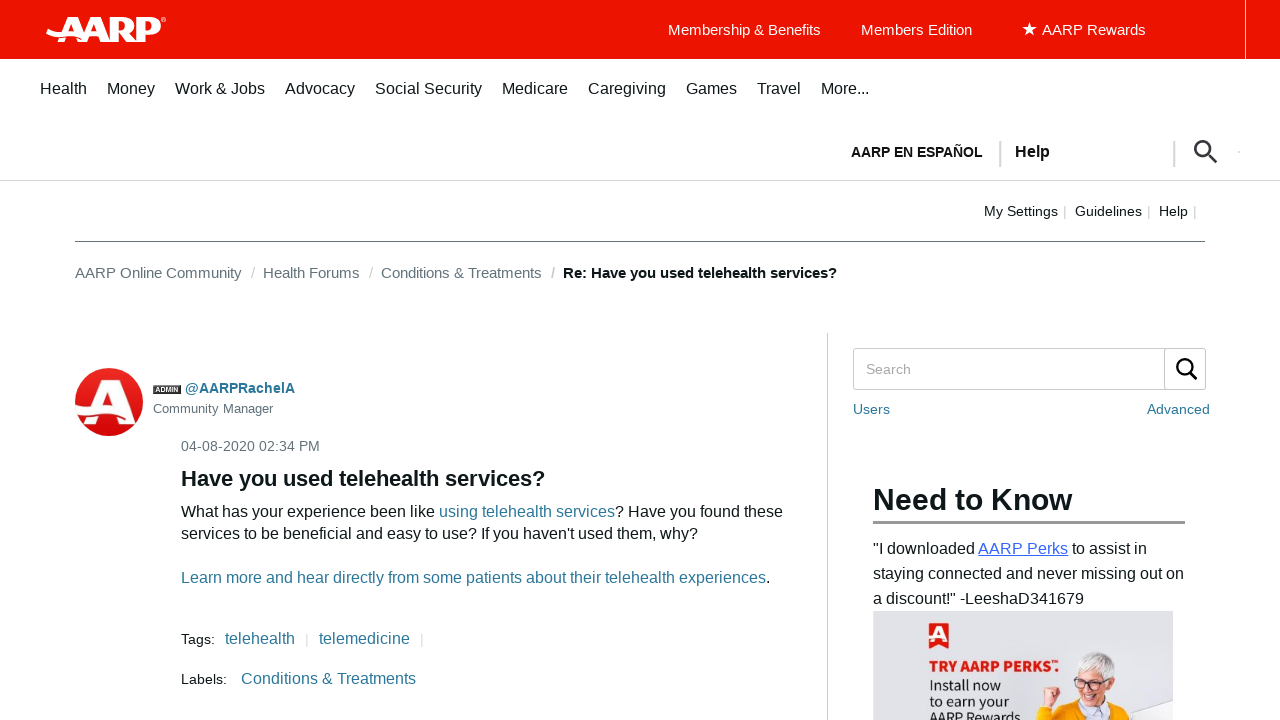

--- FILE ---
content_type: text/html; charset=UTF-8
request_url: https://community.aarp.org/t5/Conditions-Treatments/Have-you-used-telehealth-services/m-p/2272520
body_size: 1870
content:
<!DOCTYPE html>
<html lang="en">
<head>
    <meta charset="utf-8">
    <meta name="viewport" content="width=device-width, initial-scale=1">
    <title></title>
    <style>
        body {
            font-family: "Arial";
        }
    </style>
    <script type="text/javascript">
    window.awsWafCookieDomainList = [];
    window.gokuProps = {
"key":"AQIDAHjcYu/GjX+QlghicBgQ/7bFaQZ+m5FKCMDnO+vTbNg96AHYyZv6Mnkdbjk2SfzfqtxBAAAAfjB8BgkqhkiG9w0BBwagbzBtAgEAMGgGCSqGSIb3DQEHATAeBglghkgBZQMEAS4wEQQMjjrJPgBw2NjH39ZEAgEQgDvpfbHVKaHiIBgNozebkLNmp/az1OGiFgjLcgCZgmx98S73qSAwa5QFXxPlLcDjyv8PC71hCc4U8qJoFw==",
          "iv":"D549rQB0HwAAEBm2",
          "context":"hshLFnRUH8ByjgdZQUZjRG960KVC+S5bP7rFm4/+zvsxjB1OFLUpMLrvyxDNbq/bBivls2jzs6pqUPVrA4CJM44t1sMFltemqY4/F9z34IwTmi7tqu301AR6gaPXjoH64nGtZ2x4ZsiFUG9fPMdnYbQywUthmyMxRH22BKHlF1yV58c5iGx/G8/Yx/MMnj66FuBQ3Ja29lULQYYIL16g5NGzK1B9ScNv8HqIatIoBN+yDi10EUxX1Rk562ybY740RFU1ccrfB/tCmVxdiXcFW+rfuesMrrH9R5fUMhHeTRuBD+K8oocoBZGAgix4ojC5hdz4b8R16sdBLM8ua/EWAsAANK+o5kdJ7p8iZOG8Y52Vi6cZo/39R4Y3+N1a2MHvHNNtClOOP+7qJ7xSOU0fi5t+4fmV9YA4"
};
    </script>
    <script src="https://bc0439715fa6.967eb88d.us-east-2.token.awswaf.com/bc0439715fa6/1ff0760906d5/e04be9dda55e/challenge.js"></script>
</head>
<body>
    <div id="challenge-container"></div>
    <script type="text/javascript">
        AwsWafIntegration.saveReferrer();
        AwsWafIntegration.checkForceRefresh().then((forceRefresh) => {
            if (forceRefresh) {
                AwsWafIntegration.forceRefreshToken().then(() => {
                    window.location.reload(true);
                });
            } else {
                AwsWafIntegration.getToken().then(() => {
                    window.location.reload(true);
                });
            }
        });
    </script>
    <noscript>
        <h1>JavaScript is disabled</h1>
        In order to continue, we need to verify that you're not a robot.
        This requires JavaScript. Enable JavaScript and then reload the page.
    </noscript>
</body>
</html>